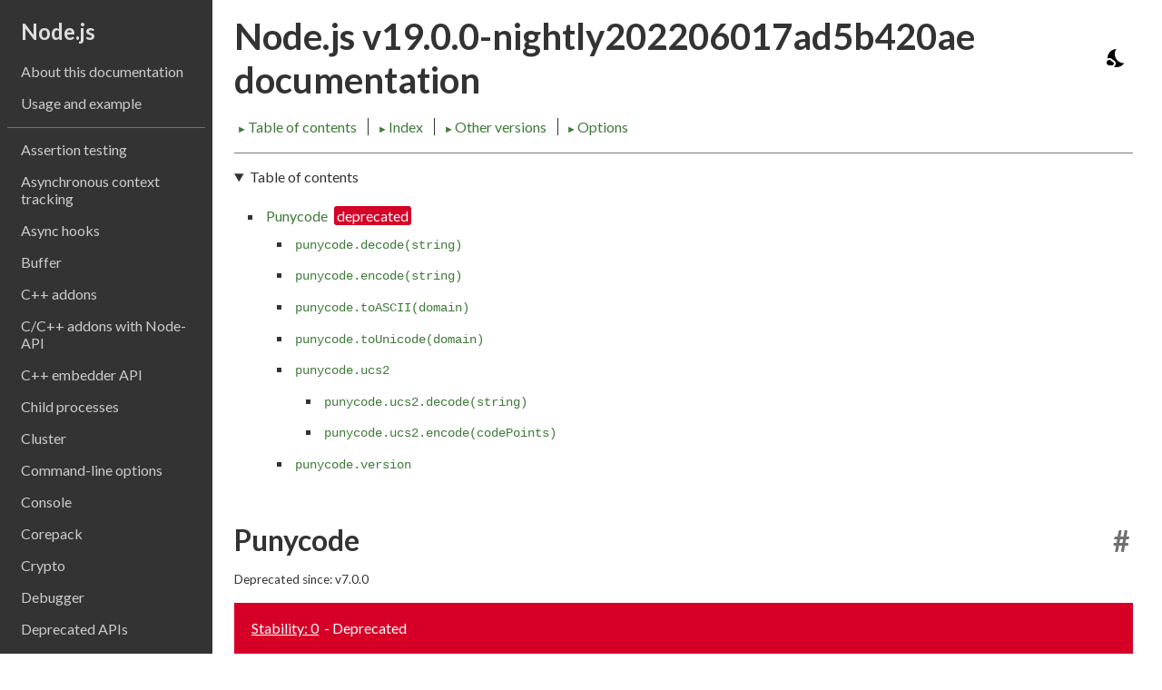

--- FILE ---
content_type: text/html
request_url: https://nodejs.org/download/nightly/v19.0.0-nightly202206017ad5b420ae/docs/api/punycode.html
body_size: 4583
content:
<!DOCTYPE html>
<html lang="en">
<head>
  <meta charset="utf-8">
  <meta name="viewport" content="width=device-width">
  <meta name="nodejs.org:node-version" content="v19.0.0-nightly202206017ad5b420ae">
  <title>Punycode | Node.js v19.0.0-nightly202206017ad5b420ae Documentation</title>
  <link rel="stylesheet" href="https://fonts.googleapis.com/css?family=Lato:400,700,400italic&display=fallback">
  <link rel="stylesheet" href="assets/style.css">
  <link rel="stylesheet" href="assets/hljs.css">
  <link rel="canonical" href="https://nodejs.org/api/punycode.html">
  <script async defer src="assets/api.js" type="text/javascript"></script>
</head>
<body class="alt apidoc" id="api-section-punycode">
  <div id="content" class="clearfix">
    <div id="column2" class="interior">
      <div id="intro" class="interior">
        <a href="/" title="Go back to the home page">
          Node.js
        </a>
      </div>
      <ul>
<li><a href="documentation.html" class="nav-documentation">About this documentation</a></li>
<li><a href="synopsis.html" class="nav-synopsis">Usage and example</a></li>
</ul>
<hr class="line">
<ul>
<li><a href="assert.html" class="nav-assert">Assertion testing</a></li>
<li><a href="async_context.html" class="nav-async_context">Asynchronous context tracking</a></li>
<li><a href="async_hooks.html" class="nav-async_hooks">Async hooks</a></li>
<li><a href="buffer.html" class="nav-buffer">Buffer</a></li>
<li><a href="addons.html" class="nav-addons">C++ addons</a></li>
<li><a href="n-api.html" class="nav-n-api">C/C++ addons with Node-API</a></li>
<li><a href="embedding.html" class="nav-embedding">C++ embedder API</a></li>
<li><a href="child_process.html" class="nav-child_process">Child processes</a></li>
<li><a href="cluster.html" class="nav-cluster">Cluster</a></li>
<li><a href="cli.html" class="nav-cli">Command-line options</a></li>
<li><a href="console.html" class="nav-console">Console</a></li>
<li><a href="corepack.html" class="nav-corepack">Corepack</a></li>
<li><a href="crypto.html" class="nav-crypto">Crypto</a></li>
<li><a href="debugger.html" class="nav-debugger">Debugger</a></li>
<li><a href="deprecations.html" class="nav-deprecations">Deprecated APIs</a></li>
<li><a href="diagnostics_channel.html" class="nav-diagnostics_channel">Diagnostics Channel</a></li>
<li><a href="dns.html" class="nav-dns">DNS</a></li>
<li><a href="domain.html" class="nav-domain">Domain</a></li>
<li><a href="errors.html" class="nav-errors">Errors</a></li>
<li><a href="events.html" class="nav-events">Events</a></li>
<li><a href="fs.html" class="nav-fs">File system</a></li>
<li><a href="globals.html" class="nav-globals">Globals</a></li>
<li><a href="http.html" class="nav-http">HTTP</a></li>
<li><a href="http2.html" class="nav-http2">HTTP/2</a></li>
<li><a href="https.html" class="nav-https">HTTPS</a></li>
<li><a href="inspector.html" class="nav-inspector">Inspector</a></li>
<li><a href="intl.html" class="nav-intl">Internationalization</a></li>
<li><a href="modules.html" class="nav-modules">Modules: CommonJS modules</a></li>
<li><a href="esm.html" class="nav-esm">Modules: ECMAScript modules</a></li>
<li><a href="module.html" class="nav-module">Modules: <code>node:module</code> API</a></li>
<li><a href="packages.html" class="nav-packages">Modules: Packages</a></li>
<li><a href="net.html" class="nav-net">Net</a></li>
<li><a href="os.html" class="nav-os">OS</a></li>
<li><a href="path.html" class="nav-path">Path</a></li>
<li><a href="perf_hooks.html" class="nav-perf_hooks">Performance hooks</a></li>
<li><a href="policy.html" class="nav-policy">Policies</a></li>
<li><a href="process.html" class="nav-process">Process</a></li>
<li><a href="punycode.html" class="nav-punycode active">Punycode</a></li>
<li><a href="querystring.html" class="nav-querystring">Query strings</a></li>
<li><a href="readline.html" class="nav-readline">Readline</a></li>
<li><a href="repl.html" class="nav-repl">REPL</a></li>
<li><a href="report.html" class="nav-report">Report</a></li>
<li><a href="stream.html" class="nav-stream">Stream</a></li>
<li><a href="string_decoder.html" class="nav-string_decoder">String decoder</a></li>
<li><a href="test.html" class="nav-test">Test runner</a></li>
<li><a href="timers.html" class="nav-timers">Timers</a></li>
<li><a href="tls.html" class="nav-tls">TLS/SSL</a></li>
<li><a href="tracing.html" class="nav-tracing">Trace events</a></li>
<li><a href="tty.html" class="nav-tty">TTY</a></li>
<li><a href="dgram.html" class="nav-dgram">UDP/datagram</a></li>
<li><a href="url.html" class="nav-url">URL</a></li>
<li><a href="util.html" class="nav-util">Utilities</a></li>
<li><a href="v8.html" class="nav-v8">V8</a></li>
<li><a href="vm.html" class="nav-vm">VM</a></li>
<li><a href="wasi.html" class="nav-wasi">WASI</a></li>
<li><a href="webcrypto.html" class="nav-webcrypto">Web Crypto API</a></li>
<li><a href="webstreams.html" class="nav-webstreams">Web Streams API</a></li>
<li><a href="worker_threads.html" class="nav-worker_threads">Worker threads</a></li>
<li><a href="zlib.html" class="nav-zlib">Zlib</a></li>
</ul>
<hr class="line">
<ul>
<li><a href="https://github.com/nodejs/node" class="nav-https-github-com-nodejs-node">Code repository and issue tracker</a></li>
</ul>
    </div>

    <div id="column1" data-id="punycode" class="interior">
      <header class="header">
        <div class="header-container">
          <h1>Node.js v19.0.0-nightly202206017ad5b420ae documentation</h1>
          <button class="theme-toggle-btn" id="theme-toggle-btn" title="Toggle dark mode/light mode" aria-label="Toggle dark mode/light mode" hidden>
            <svg xmlns="http://www.w3.org/2000/svg" class="icon dark-icon" height="24" width="24">
              <path fill="none" d="M0 0h24v24H0z" />
              <path d="M11.1 12.08c-2.33-4.51-.5-8.48.53-10.07C6.27 2.2 1.98 6.59 1.98 12c0 .14.02.28.02.42.62-.27 1.29-.42 2-.42 1.66 0 3.18.83 4.1 2.15A4.01 4.01 0 0111 18c0 1.52-.87 2.83-2.12 3.51.98.32 2.03.5 3.11.5 3.5 0 6.58-1.8 8.37-4.52-2.36.23-6.98-.97-9.26-5.41z"/>
              <path d="M7 16h-.18C6.4 14.84 5.3 14 4 14c-1.66 0-3 1.34-3 3s1.34 3 3 3h3c1.1 0 2-.9 2-2s-.9-2-2-2z"/>
            </svg>
            <svg xmlns="http://www.w3.org/2000/svg" class="icon light-icon" height="24" width="24">
              <path d="M0 0h24v24H0z" fill="none" />
              <path d="M6.76 4.84l-1.8-1.79-1.41 1.41 1.79 1.79 1.42-1.41zM4 10.5H1v2h3v-2zm9-9.95h-2V3.5h2V.55zm7.45 3.91l-1.41-1.41-1.79 1.79 1.41 1.41 1.79-1.79zm-3.21 13.7l1.79 1.8 1.41-1.41-1.8-1.79-1.4 1.4zM20 10.5v2h3v-2h-3zm-8-5c-3.31 0-6 2.69-6 6s2.69 6 6 6 6-2.69 6-6-2.69-6-6-6zm-1 16.95h2V19.5h-2v2.95zm-7.45-3.91l1.41 1.41 1.79-1.8-1.41-1.41-1.79 1.8z"/>
            </svg>
          </button>
        </div>
        <div id="gtoc">
          <ul>
            <li class="pinned-header">Node.js v19.0.0-nightly202206017ad5b420ae</li>
            
    <li class="picker-header">
      <a href="#">
        <span class="collapsed-arrow">&#x25ba;</span><span class="expanded-arrow">&#x25bc;</span>
        Table of contents
      </a>

      <div class="picker"><div class="toc"><ul>
<li><span class="stability_0"><a href="#punycode">Punycode</a></span>
<ul>
<li><a href="#punycodedecodestring"><code>punycode.decode(string)</code></a></li>
<li><a href="#punycodeencodestring"><code>punycode.encode(string)</code></a></li>
<li><a href="#punycodetoasciidomain"><code>punycode.toASCII(domain)</code></a></li>
<li><a href="#punycodetounicodedomain"><code>punycode.toUnicode(domain)</code></a></li>
<li><a href="#punycodeucs2"><code>punycode.ucs2</code></a>
<ul>
<li><a href="#punycodeucs2decodestring"><code>punycode.ucs2.decode(string)</code></a></li>
<li><a href="#punycodeucs2encodecodepoints"><code>punycode.ucs2.encode(codePoints)</code></a></li>
</ul>
</li>
<li><a href="#punycodeversion"><code>punycode.version</code></a></li>
</ul>
</li>
</ul></div></div>
    </li>
  
            
    <li class="picker-header">
      <a href="#">
        <span class="collapsed-arrow">&#x25ba;</span><span class="expanded-arrow">&#x25bc;</span>
        Index
      </a>

      <div class="picker"><ul>
<li><a href="documentation.html" class="nav-documentation">About this documentation</a></li>
<li><a href="synopsis.html" class="nav-synopsis">Usage and example</a></li>

      <li>
        <a href="index.html">Index</a>
      </li>
    </ul>
  
<hr class="line">
<ul>
<li><a href="assert.html" class="nav-assert">Assertion testing</a></li>
<li><a href="async_context.html" class="nav-async_context">Asynchronous context tracking</a></li>
<li><a href="async_hooks.html" class="nav-async_hooks">Async hooks</a></li>
<li><a href="buffer.html" class="nav-buffer">Buffer</a></li>
<li><a href="addons.html" class="nav-addons">C++ addons</a></li>
<li><a href="n-api.html" class="nav-n-api">C/C++ addons with Node-API</a></li>
<li><a href="embedding.html" class="nav-embedding">C++ embedder API</a></li>
<li><a href="child_process.html" class="nav-child_process">Child processes</a></li>
<li><a href="cluster.html" class="nav-cluster">Cluster</a></li>
<li><a href="cli.html" class="nav-cli">Command-line options</a></li>
<li><a href="console.html" class="nav-console">Console</a></li>
<li><a href="corepack.html" class="nav-corepack">Corepack</a></li>
<li><a href="crypto.html" class="nav-crypto">Crypto</a></li>
<li><a href="debugger.html" class="nav-debugger">Debugger</a></li>
<li><a href="deprecations.html" class="nav-deprecations">Deprecated APIs</a></li>
<li><a href="diagnostics_channel.html" class="nav-diagnostics_channel">Diagnostics Channel</a></li>
<li><a href="dns.html" class="nav-dns">DNS</a></li>
<li><a href="domain.html" class="nav-domain">Domain</a></li>
<li><a href="errors.html" class="nav-errors">Errors</a></li>
<li><a href="events.html" class="nav-events">Events</a></li>
<li><a href="fs.html" class="nav-fs">File system</a></li>
<li><a href="globals.html" class="nav-globals">Globals</a></li>
<li><a href="http.html" class="nav-http">HTTP</a></li>
<li><a href="http2.html" class="nav-http2">HTTP/2</a></li>
<li><a href="https.html" class="nav-https">HTTPS</a></li>
<li><a href="inspector.html" class="nav-inspector">Inspector</a></li>
<li><a href="intl.html" class="nav-intl">Internationalization</a></li>
<li><a href="modules.html" class="nav-modules">Modules: CommonJS modules</a></li>
<li><a href="esm.html" class="nav-esm">Modules: ECMAScript modules</a></li>
<li><a href="module.html" class="nav-module">Modules: <code>node:module</code> API</a></li>
<li><a href="packages.html" class="nav-packages">Modules: Packages</a></li>
<li><a href="net.html" class="nav-net">Net</a></li>
<li><a href="os.html" class="nav-os">OS</a></li>
<li><a href="path.html" class="nav-path">Path</a></li>
<li><a href="perf_hooks.html" class="nav-perf_hooks">Performance hooks</a></li>
<li><a href="policy.html" class="nav-policy">Policies</a></li>
<li><a href="process.html" class="nav-process">Process</a></li>
<li><a href="punycode.html" class="nav-punycode active">Punycode</a></li>
<li><a href="querystring.html" class="nav-querystring">Query strings</a></li>
<li><a href="readline.html" class="nav-readline">Readline</a></li>
<li><a href="repl.html" class="nav-repl">REPL</a></li>
<li><a href="report.html" class="nav-report">Report</a></li>
<li><a href="stream.html" class="nav-stream">Stream</a></li>
<li><a href="string_decoder.html" class="nav-string_decoder">String decoder</a></li>
<li><a href="test.html" class="nav-test">Test runner</a></li>
<li><a href="timers.html" class="nav-timers">Timers</a></li>
<li><a href="tls.html" class="nav-tls">TLS/SSL</a></li>
<li><a href="tracing.html" class="nav-tracing">Trace events</a></li>
<li><a href="tty.html" class="nav-tty">TTY</a></li>
<li><a href="dgram.html" class="nav-dgram">UDP/datagram</a></li>
<li><a href="url.html" class="nav-url">URL</a></li>
<li><a href="util.html" class="nav-util">Utilities</a></li>
<li><a href="v8.html" class="nav-v8">V8</a></li>
<li><a href="vm.html" class="nav-vm">VM</a></li>
<li><a href="wasi.html" class="nav-wasi">WASI</a></li>
<li><a href="webcrypto.html" class="nav-webcrypto">Web Crypto API</a></li>
<li><a href="webstreams.html" class="nav-webstreams">Web Streams API</a></li>
<li><a href="worker_threads.html" class="nav-worker_threads">Worker threads</a></li>
<li><a href="zlib.html" class="nav-zlib">Zlib</a></li>
</ul>
<hr class="line">
<ul>
<li><a href="https://github.com/nodejs/node" class="nav-https-github-com-nodejs-node">Code repository and issue tracker</a></li>
</ul></div>
    </li>
  
            
    <li class="picker-header">
      <a href="#">
        <span class="collapsed-arrow">&#x25ba;</span><span class="expanded-arrow">&#x25bc;</span>
        Other versions
      </a>
      <div class="picker"><ol id="alt-docs"><li><a href="https://nodejs.org/docs/latest-v18.x/api/punycode.html">18.x</a></li>
<li><a href="https://nodejs.org/docs/latest-v17.x/api/punycode.html">17.x</a></li>
<li><a href="https://nodejs.org/docs/latest-v16.x/api/punycode.html">16.x <b>LTS</b></a></li>
<li><a href="https://nodejs.org/docs/latest-v15.x/api/punycode.html">15.x</a></li>
<li><a href="https://nodejs.org/docs/latest-v14.x/api/punycode.html">14.x <b>LTS</b></a></li>
<li><a href="https://nodejs.org/docs/latest-v13.x/api/punycode.html">13.x</a></li>
<li><a href="https://nodejs.org/docs/latest-v12.x/api/punycode.html">12.x <b>LTS</b></a></li>
<li><a href="https://nodejs.org/docs/latest-v11.x/api/punycode.html">11.x</a></li>
<li><a href="https://nodejs.org/docs/latest-v10.x/api/punycode.html">10.x</a></li>
<li><a href="https://nodejs.org/docs/latest-v9.x/api/punycode.html">9.x</a></li>
<li><a href="https://nodejs.org/docs/latest-v8.x/api/punycode.html">8.x</a></li>
<li><a href="https://nodejs.org/docs/latest-v7.x/api/punycode.html">7.x</a></li>
<li><a href="https://nodejs.org/docs/latest-v6.x/api/punycode.html">6.x</a></li>
<li><a href="https://nodejs.org/docs/latest-v5.x/api/punycode.html">5.x</a></li>
<li><a href="https://nodejs.org/docs/latest-v4.x/api/punycode.html">4.x</a></li>
<li><a href="https://nodejs.org/docs/latest-v0.12.x/api/punycode.html">0.12.x</a></li>
<li><a href="https://nodejs.org/docs/latest-v0.10.x/api/punycode.html">0.10.x</a></li></ol></div>
    </li>
  
            <li class="picker-header">
              <a href="#">
                <span class="collapsed-arrow">&#x25ba;</span><span class="expanded-arrow">&#x25bc;</span>
                Options
              </a>
        
              <div class="picker">
                <ul>
                  <li>
                    <a href="all.html">View on single page</a>
                  </li>
                  <li>
                    <a href="punycode.json">View as JSON</a>
                  </li>
                  <li class="edit_on_github"><a href="https://github.com/nodejs/node/edit/master/doc/api/punycode.md">Edit on GitHub</a></li>    
                </ul>
              </div>
            </li>
          </ul>
        </div>
        <hr>
      </header>

      <details id="toc" open><summary>Table of contents</summary><ul>
<li><span class="stability_0"><a href="#punycode">Punycode</a></span>
<ul>
<li><a href="#punycodedecodestring"><code>punycode.decode(string)</code></a></li>
<li><a href="#punycodeencodestring"><code>punycode.encode(string)</code></a></li>
<li><a href="#punycodetoasciidomain"><code>punycode.toASCII(domain)</code></a></li>
<li><a href="#punycodetounicodedomain"><code>punycode.toUnicode(domain)</code></a></li>
<li><a href="#punycodeucs2"><code>punycode.ucs2</code></a>
<ul>
<li><a href="#punycodeucs2decodestring"><code>punycode.ucs2.decode(string)</code></a></li>
<li><a href="#punycodeucs2encodecodepoints"><code>punycode.ucs2.encode(codePoints)</code></a></li>
</ul>
</li>
<li><a href="#punycodeversion"><code>punycode.version</code></a></li>
</ul>
</li>
</ul></details>

      <div id="apicontent">
        <h2>Punycode<span><a class="mark" href="#punycode" id="punycode">#</a></span><a aria-hidden="true" class="legacy" id="punycode_punycode"></a></h2>
<div class="api_metadata">
<span>Deprecated since: v7.0.0</span>
</div>

<p></p><div class="api_stability api_stability_0"><a href="documentation.html#stability-index">Stability: 0</a> - Deprecated</div><p></p>
<p><strong>Source Code:</strong> <a href="https://github.com/nodejs/node/blob/v19.0.0-nightly202206017ad5b420ae/lib/punycode.js">lib/punycode.js</a></p>
<p><strong>The version of the punycode module bundled in Node.js is being deprecated.</strong>
In a future major version of Node.js this module will be removed. Users
currently depending on the <code>punycode</code> module should switch to using the
userland-provided <a href="https://github.com/bestiejs/punycode.js">Punycode.js</a> module instead. For punycode-based URL
encoding, see <a href="url.html#urldomaintoasciidomain"><code>url.domainToASCII</code></a> or, more generally, the
<a href="url.html#the-whatwg-url-api">WHATWG URL API</a>.</p>
<p>The <code>punycode</code> module is a bundled version of the <a href="https://github.com/bestiejs/punycode.js">Punycode.js</a> module. It
can be accessed using:</p>
<pre><code class="language-js"><span class="hljs-keyword">const</span> punycode = <span class="hljs-built_in">require</span>(<span class="hljs-string">'punycode'</span>);</code></pre>
<p><a href="https://tools.ietf.org/html/rfc3492">Punycode</a> is a character encoding scheme defined by RFC 3492 that is
primarily intended for use in Internationalized Domain Names. Because host
names in URLs are limited to ASCII characters only, Domain Names that contain
non-ASCII characters must be converted into ASCII using the Punycode scheme.
For instance, the Japanese character that translates into the English word,
<code>'example'</code> is <code>'例'</code>. The Internationalized Domain Name, <code>'例.com'</code> (equivalent
to <code>'example.com'</code>) is represented by Punycode as the ASCII string
<code>'xn--fsq.com'</code>.</p>
<p>The <code>punycode</code> module provides a simple implementation of the Punycode standard.</p>
<p>The <code>punycode</code> module is a third-party dependency used by Node.js and
made available to developers as a convenience. Fixes or other modifications to
the module must be directed to the <a href="https://github.com/bestiejs/punycode.js">Punycode.js</a> project.</p>
<section><h3><code>punycode.decode(string)</code><span><a class="mark" href="#punycodedecodestring" id="punycodedecodestring">#</a></span><a aria-hidden="true" class="legacy" id="punycode_punycode_decode_string"></a></h3>
<div class="api_metadata">
<span>Added in: v0.5.1</span>
</div>
<ul>
<li><code>string</code> <a href="https://developer.mozilla.org/en-US/docs/Web/JavaScript/Data_structures#String_type" class="type">&#x3C;string></a></li>
</ul>
<p>The <code>punycode.decode()</code> method converts a <a href="https://tools.ietf.org/html/rfc3492">Punycode</a> string of ASCII-only
characters to the equivalent string of Unicode codepoints.</p>
<pre><code class="language-js">punycode.<span class="hljs-title function_">decode</span>(<span class="hljs-string">'maana-pta'</span>); <span class="hljs-comment">// 'mañana'</span>
punycode.<span class="hljs-title function_">decode</span>(<span class="hljs-string">'--dqo34k'</span>); <span class="hljs-comment">// '☃-⌘'</span></code></pre>
</section><section><h3><code>punycode.encode(string)</code><span><a class="mark" href="#punycodeencodestring" id="punycodeencodestring">#</a></span><a aria-hidden="true" class="legacy" id="punycode_punycode_encode_string"></a></h3>
<div class="api_metadata">
<span>Added in: v0.5.1</span>
</div>
<ul>
<li><code>string</code> <a href="https://developer.mozilla.org/en-US/docs/Web/JavaScript/Data_structures#String_type" class="type">&#x3C;string></a></li>
</ul>
<p>The <code>punycode.encode()</code> method converts a string of Unicode codepoints to a
<a href="https://tools.ietf.org/html/rfc3492">Punycode</a> string of ASCII-only characters.</p>
<pre><code class="language-js">punycode.<span class="hljs-title function_">encode</span>(<span class="hljs-string">'mañana'</span>); <span class="hljs-comment">// 'maana-pta'</span>
punycode.<span class="hljs-title function_">encode</span>(<span class="hljs-string">'☃-⌘'</span>); <span class="hljs-comment">// '--dqo34k'</span></code></pre>
</section><section><h3><code>punycode.toASCII(domain)</code><span><a class="mark" href="#punycodetoasciidomain" id="punycodetoasciidomain">#</a></span><a aria-hidden="true" class="legacy" id="punycode_punycode_toascii_domain"></a></h3>
<div class="api_metadata">
<span>Added in: v0.6.1</span>
</div>
<ul>
<li><code>domain</code> <a href="https://developer.mozilla.org/en-US/docs/Web/JavaScript/Data_structures#String_type" class="type">&#x3C;string></a></li>
</ul>
<p>The <code>punycode.toASCII()</code> method converts a Unicode string representing an
Internationalized Domain Name to <a href="https://tools.ietf.org/html/rfc3492">Punycode</a>. Only the non-ASCII parts of the
domain name will be converted. Calling <code>punycode.toASCII()</code> on a string that
already only contains ASCII characters will have no effect.</p>
<pre><code class="language-js"><span class="hljs-comment">// encode domain names</span>
punycode.<span class="hljs-title function_">toASCII</span>(<span class="hljs-string">'mañana.com'</span>);  <span class="hljs-comment">// 'xn--maana-pta.com'</span>
punycode.<span class="hljs-title function_">toASCII</span>(<span class="hljs-string">'☃-⌘.com'</span>);   <span class="hljs-comment">// 'xn----dqo34k.com'</span>
punycode.<span class="hljs-title function_">toASCII</span>(<span class="hljs-string">'example.com'</span>); <span class="hljs-comment">// 'example.com'</span></code></pre>
</section><section><h3><code>punycode.toUnicode(domain)</code><span><a class="mark" href="#punycodetounicodedomain" id="punycodetounicodedomain">#</a></span><a aria-hidden="true" class="legacy" id="punycode_punycode_tounicode_domain"></a></h3>
<div class="api_metadata">
<span>Added in: v0.6.1</span>
</div>
<ul>
<li><code>domain</code> <a href="https://developer.mozilla.org/en-US/docs/Web/JavaScript/Data_structures#String_type" class="type">&#x3C;string></a></li>
</ul>
<p>The <code>punycode.toUnicode()</code> method converts a string representing a domain name
containing <a href="https://tools.ietf.org/html/rfc3492">Punycode</a> encoded characters into Unicode. Only the <a href="https://tools.ietf.org/html/rfc3492">Punycode</a>
encoded parts of the domain name are be converted.</p>
<pre><code class="language-js"><span class="hljs-comment">// decode domain names</span>
punycode.<span class="hljs-title function_">toUnicode</span>(<span class="hljs-string">'xn--maana-pta.com'</span>); <span class="hljs-comment">// 'mañana.com'</span>
punycode.<span class="hljs-title function_">toUnicode</span>(<span class="hljs-string">'xn----dqo34k.com'</span>);  <span class="hljs-comment">// '☃-⌘.com'</span>
punycode.<span class="hljs-title function_">toUnicode</span>(<span class="hljs-string">'example.com'</span>);       <span class="hljs-comment">// 'example.com'</span></code></pre>
</section><section><h3><code>punycode.ucs2</code><span><a class="mark" href="#punycodeucs2" id="punycodeucs2">#</a></span><a aria-hidden="true" class="legacy" id="punycode_punycode_ucs2"></a></h3>
<div class="api_metadata">
<span>Added in: v0.7.0</span>
</div>
<h4><code>punycode.ucs2.decode(string)</code><span><a class="mark" href="#punycodeucs2decodestring" id="punycodeucs2decodestring">#</a></span><a aria-hidden="true" class="legacy" id="punycode_punycode_ucs2_decode_string"></a></h4>
<div class="api_metadata">
<span>Added in: v0.7.0</span>
</div>
<ul>
<li><code>string</code> <a href="https://developer.mozilla.org/en-US/docs/Web/JavaScript/Data_structures#String_type" class="type">&#x3C;string></a></li>
</ul>
<p>The <code>punycode.ucs2.decode()</code> method returns an array containing the numeric
codepoint values of each Unicode symbol in the string.</p>
<pre><code class="language-js">punycode.<span class="hljs-property">ucs2</span>.<span class="hljs-title function_">decode</span>(<span class="hljs-string">'abc'</span>); <span class="hljs-comment">// [0x61, 0x62, 0x63]</span>
<span class="hljs-comment">// surrogate pair for U+1D306 tetragram for centre:</span>
punycode.<span class="hljs-property">ucs2</span>.<span class="hljs-title function_">decode</span>(<span class="hljs-string">'\uD834\uDF06'</span>); <span class="hljs-comment">// [0x1D306]</span></code></pre>
<h4><code>punycode.ucs2.encode(codePoints)</code><span><a class="mark" href="#punycodeucs2encodecodepoints" id="punycodeucs2encodecodepoints">#</a></span><a aria-hidden="true" class="legacy" id="punycode_punycode_ucs2_encode_codepoints"></a></h4>
<div class="api_metadata">
<span>Added in: v0.7.0</span>
</div>
<ul>
<li><code>codePoints</code> <a href="https://developer.mozilla.org/en-US/docs/Web/JavaScript/Data_structures#Number_type" class="type">&#x3C;integer[]></a></li>
</ul>
<p>The <code>punycode.ucs2.encode()</code> method returns a string based on an array of
numeric code point values.</p>
<pre><code class="language-js">punycode.<span class="hljs-property">ucs2</span>.<span class="hljs-title function_">encode</span>([<span class="hljs-number">0x61</span>, <span class="hljs-number">0x62</span>, <span class="hljs-number">0x63</span>]); <span class="hljs-comment">// 'abc'</span>
punycode.<span class="hljs-property">ucs2</span>.<span class="hljs-title function_">encode</span>([<span class="hljs-number">0x1D306</span>]); <span class="hljs-comment">// '\uD834\uDF06'</span></code></pre>
</section><section><h3><code>punycode.version</code><span><a class="mark" href="#punycodeversion" id="punycodeversion">#</a></span><a aria-hidden="true" class="legacy" id="punycode_punycode_version"></a></h3>
<div class="api_metadata">
<span>Added in: v0.6.1</span>
</div>
<ul>
<li><a href="https://developer.mozilla.org/en-US/docs/Web/JavaScript/Data_structures#String_type" class="type">&#x3C;string></a></li>
</ul>
<p>Returns a string identifying the current <a href="https://github.com/bestiejs/punycode.js">Punycode.js</a> version number.</p></section>
        <!-- API END -->
      </div>
    </div>
  </div>
</body>
</html>


--- FILE ---
content_type: text/css
request_url: https://nodejs.org/download/nightly/v19.0.0-nightly202206017ad5b420ae/docs/api/assets/style.css
body_size: 3919
content:
/*--------------------- CSS Variables ----------------------------*/
:root {
  --black: #000000;
  --black1: #090c15;
  --black2: #2c3437;
  --black3: #0d111d;
  --blue1: #00f;
  --white: #ffffff;
  --white-smoke: #f2f2f2;
  --grey-smoke: #e9edf0;
  --red1: #d60027;
  --red2: #d50027;
  --red3: #ca5010;
  --red4: #ff7070;
  --green1: #3e7a38;
  --green2: #5a8147;
  --green3: #64de64;
  --green4: #99cc7d;
  --green5: #84ba64;
  --gray1: #707070;
  --gray2: #b4b4b4;
  --gray3: #cccccc;
  --gray4: #040404;
  --gray5: #7a7a7a;
  --gray6: #333333;
  --gray7: #c1c1c1;
  --grey8: #ddd;

  --background-color-api-stability-link: rgba(255, 255, 255, .4);
  --background-color-highlight: var(--white-smoke);
  --color-brand-primary: var(--gray6);
  --color-brand-secondary: var(--green1);
  --color-critical: var(--red1);
  --color-fill-app: var(--white);
  --color-fill-side-nav: var(--gray6);
  --color-links: var(--green1);
  --color-text-mark: var(--gray1);
  --color-text-nav: var(--gray3);
  --color-text-primary: var(--gray6);
  --color-text-secondary: var(--green2);
}

h4 :target,
h5 :target {
  scroll-margin-top: 55px;
}

@supports not (content-visibility: auto) {
  h3 :target {
    scroll-margin-top: 55px;
  }
}

.dark-mode {
  --background-color-highlight: var(--black2);
  --color-critical: var(--red4);
  --color-fill-app: var(--black1);
  --color-fill-side-nav: var(--black3);
  --color-links: var(--green5);
  --color-text-mark: var(--gray5);
  --color-text-primary: var(--white);
}

.dark-mode code,
.dark-mode tt {
  color: var(--grey-smoke);
  background-color: var(--background-color-highlight);
}
.dark-mode a code {
  color: var(--green3);
}

/*--------------------- Layout and Typography ----------------------------*/
html {
  font-size: 1rem;
  overflow-wrap: break-word;
  -webkit-font-smoothing: antialiased;
  -moz-osx-font-smoothing: grayscale;
  -webkit-font-variant-ligatures: none;
          font-variant-ligatures: none;
}

* {
  box-sizing: border-box;
}

body {
  font-family: Lato, "Lucida Grande", "Lucida Sans Unicode", "Lucida Sans", Verdana, Tahoma, sans-serif;
  margin: 0;
  padding: 0;
  color: var(--color-text-primary);
  background-color: var(--color-fill-app);
}

h1, h1 code { font-size: 2.5rem; }
h2, h2 code { font-size: 2rem; }
h3, h3 code { font-size: 1.75rem; }
h4, h4 code { font-size: 1.5rem; }
h5, h5 code { font-size: 1.25rem; }
h6, h6 code { font-size: 1rem; }

h1,
h2,
h3,
h4,
h5,
h6 {
  font-weight: 700;
  line-height: inherit;
  position: relative;
  margin: 1.5rem 0 1rem;
  text-rendering: optimizeLegibility;
}

h1 code,
h2 code,
h3 code,
h4 code,
h5 code,
h6 code {
  color: inherit;
  font-family: inherit;
}

pre,
tt,
code,
.pre,
span.type,
a.type {
  font-family: SFMono-Regular, Menlo, Consolas, "Liberation Mono", "Courier New", monospace;
  font-size: .9em;
}

#content {
  position: relative;
}

a:link,
a:active,
a:visited {
  color: var(--color-links);
  text-decoration: none;
  border-radius: 2px;
  padding: 1px 3px;
}

a:hover,
a:focus {
  color: var(--white);
  background-color:var(--green1);
  outline: none;
}

strong {
  font-weight: 700;
}

code a:hover {
  background-color: transparent;
}

em code {
  font-style: normal;
}

#changelog #gtoc {
  display: none;
}

#gtoc {
  margin-top: .5rem;
  margin-bottom: 1rem;
}

#gtoc > ul {
  list-style: none;
  margin-left: 0;
  line-height: 1.5rem;
}

.critical, .critical code {
  color: var(--color-critical);
}

li.picker-header {
  position: relative;
}

li.picker-header .collapsed-arrow, li.picker-header .expanded-arrow {
  width: 1.5ch;
  height: 1.5em;
}

li.picker-header .collapsed-arrow {
  display: inline-block;
}

li.picker-header .expanded-arrow {
  display: none;
}

li.picker-header.expanded .collapsed-arrow, 
:root:not(.has-js) li.picker-header:hover .collapsed-arrow {
  display: none;
}

li.picker-header.expanded .expanded-arrow, 
:root:not(.has-js) li.picker-header:hover .expanded-arrow {
  display: inline-block;
}

li.picker-header.expanded > a,
:root:not(.has-js) li.picker-header:hover > a {
  border-radius: 2px 2px 0 0;
}

li.picker-header.expanded > .picker, 
:root:not(.has-js) li.picker-header:hover > .picker {
  display: block;
  z-index: 1;
}

li.picker-header a span {
  font-size: .7rem;
}

.picker {
  background-color: var(--color-fill-app);
  border: 1px solid var(--color-brand-secondary);
  border-radius: 0 0 2px 2px;
  display: none;
  list-style: none;
  position: absolute;
  left: 0;
  top: 100%;
  width: max-content;
  min-width: min(300px, 75vw);
  max-width: 75vw;
  max-height: min(600px, 60vh);
  overflow-y: auto;
}

.picker > ul, .picker > ol {
  list-style: none;
  margin-left: 0;
  line-height: 1.5rem;
}

.picker li {
  display: block;
  border-right: 0;
  margin-right: 0;
}

.picker li a {
  border-radius: 0;
  display: block;
  margin: 0;
  padding: .1rem;
  padding-left: 1rem;
}

.picker li a.active,
.picker li a.active:hover,
.picker li a.active:focus {
  font-weight: 700;
}

.picker li:last-child a {
  border-bottom-right-radius: 1px;
  border-bottom-left-radius: 1px;
}

.gtoc-picker-header {
  display: none;
}

.line {
  width: calc(100% - 1rem);
  display: block;
  padding-bottom: 1px;
}

.picker .line {
  margin: 0;
  width: 100%;
}

.api_stability {
  color: var(--white) !important;
  margin: 0 0 1rem;
  padding: 1rem;
  line-height: 1.5;
}

.api_stability * {
  color: var(--white) !important;
}

.api_stability a {
  text-decoration: underline;
}

.api_stability a:hover,
.api_stability a:active,
.api_stability a:focus {
  background-color: var(--background-color-api-stability-link);
}

.api_stability a code {
  background-color: transparent;
}

.api_stability_0 {
  background-color: var(--red1);
}

.api_stability_1 {
  background-color: var(--red3);
}

.api_stability_2 {
  background-color: var(--green2);
}

.api_stability_3 {
  background-color: var(--blue1);
}

.module_stability {
  vertical-align: middle;
}

.api_metadata {
  font-size: .85rem;
  margin-bottom: 1rem;
}

.api_metadata span {
  margin-right: 1rem;
}

.api_metadata span:last-child {
  margin-right: 0;
}

ul.plain {
  list-style: none;
}

abbr {
  border-bottom: 1px dotted #454545;
}

p {
  text-rendering: optimizeLegibility;
  margin: 0 0 1.125rem;
  line-height: 1.5;
}

#apicontent > *:last-child {
  margin-bottom: 0;
  padding-bottom: 2rem;
}

table {
  border-collapse: collapse;
  margin: 0 0 1.5rem;
}

th,
td {
  border: 1px solid #aaa;
  padding: .5rem;
  vertical-align: top;
}

th {
  text-align: left;
}

td {
  word-break: break-all; /* Fallback if break-word isn't supported */
  word-break: break-word;
}

@media only screen and (min-width: 600px) {
  th,
  td {
    padding: .75rem 1rem;
  }

  td:first-child {
    word-break: normal;
  }
}

ol,
ul,
dl {
  margin: 0 0 .6rem;
  padding: 0;
}

ol ul,
ol ol,
ol dl,
ul ul,
ul ol,
ul dl,
dl ul,
dl ol,
dl dl {
  margin-bottom: 0;
}

ul,
ol {
  margin-left: 2rem;
}

dl dt {
  position: relative;
  margin: 1.5rem 0 0;
}

dl dd {
  position: relative;
  margin: 0 1rem;
}

dd + dt.pre {
  margin-top: 1.6rem;
}

#apicontent {
  padding-top: 1rem;
}

#apicontent section {
  content-visibility: auto;
  contain-intrinsic-size: 1px 5000px;
}

#apicontent .line {
  width: calc(50% - 1rem);
  margin: 1rem 1rem .95rem;
  background-color: #ccc;
}

h2 + h2 {
  margin: 0 0 .5rem;
}

h3 + h3 {
  margin: 0 0 .5rem;
}

h2,
h3,
h4,
h5 {
  position: relative;
  padding-right: 40px;
}

.srclink {
  float: right;
  font-size: smaller;
  margin-right: 30px;
}

h1 span,
h2 span,
h3 span,
h4 span {
  position: absolute;
  display: block;
  top: 0;
  right: 0;
}

h1 span:hover,
h2 span:hover,
h3 span:hover,
h4 span:hover {
  opacity: 1;
}

h1 span a,
h2 span a,
h3 span a,
h4 span a {
  color: #000;
  text-decoration: none;
  font-weight: 700;
}

pre,
tt,
code {
  line-height: 1.5rem;
  margin: 0;
  padding: 0;
}

.pre {
  line-height: 1.5rem;
}

pre {
  padding: 1rem;
  vertical-align: top;
  background-color: var(--background-color-highlight);
  margin: 1rem;
  overflow-x: auto;
}

pre > code {
  padding: 0;
}

pre + h3 {
  margin-top: 2.225rem;
}

code.pre {
  white-space: pre;
}

#intro {
  margin-top: 1.25rem;
  margin-left: 1rem;
}

#intro a {
  color: var(--grey8);
  font-weight: 700;
}

hr {
  background-color: transparent;
  border: medium none;
  border-bottom: 1px solid var(--gray5);
  margin: 0 0 1rem;
}

#toc > ul {
  margin-top: 1.5rem;
}

#toc p {
  margin: 0;
}

#toc ul a {
  text-decoration: none;
}

#toc ul li {
  margin-bottom: .666rem;
  list-style: square outside;
}

#toc li > ul {
  margin-top: .666rem;
}

.toc ul {
  margin: 0
}

.toc li a::before {
  content: "■";
  color: var(--color-text-primary);
  padding-right: 1em;
  font-size: 0.9em;
}

.toc li a:hover::before {
  color: var(--white);
}

.toc ul ul a {
  padding-left: 1rem;
}

.toc ul ul ul a {
  padding-left: 2rem;
}

.toc ul ul ul ul a {
  padding-left: 3rem;
}

.toc ul ul ul ul ul a {
  padding-left: 4rem;
}

.toc ul ul ul ul ul ul a {
  padding-left: 5rem;
}

#toc .stability_0::after {
  background-color: var(--red2);
  color: var(--white);
  content: "deprecated";
  margin-left: .25rem;
  padding: 1px 3px;
  border-radius: 3px;
}
#toc .stability_3::after {
  background-color: var(--blue1);
  color: var(--white);
  content: "legacy";
  margin-left: .25rem;
  padding: 1px 3px;
  border-radius: 3px;
}

#apicontent li {
  margin-bottom: .5rem;
}

#apicontent li:last-child {
  margin-bottom: 0;
}

tt,
code {
  color: #040404;
  background-color: #f2f2f2;
  border-radius: 2px;
  padding: 1px 3px;
}

.api_stability code {
  background-color: rgba(0, 0, 0, .1);
}

a code {
  color: inherit;
  background-color: inherit;
  padding: 0;
}

.type {
  line-height: 1.5rem;
}

#column1.interior {
  margin-left: 234px;
  padding: 0 2rem;
  -webkit-padding-start: 1.5rem;
}

#column2.interior {
  width: 234px;
  background-color: var(--color-fill-side-nav);
  position: fixed;
  left: 0;
  top: 0;
  bottom: 0;
  overflow-x: hidden;
  overflow-y: scroll;
}

#column2 ul {
  list-style: none;
  margin: .9rem 0 .5rem;
  background-color: var(--color-fill-side-nav);
}

#column2 > :first-child {
  margin: 1.25rem;
  font-size: 1.5rem;
}

#column2 > ul:nth-child(2) {
  margin: 1.25rem 0 .5rem;
}

#column2 > ul:last-child {
  margin: .9rem 0 1.25rem;
}

#column2 ul li {
  padding-left: 1.25rem;
  margin-bottom: .5rem;
  padding-bottom: .5rem;
}

#column2 .line {
  margin: 0 .5rem;
  border-color: #707070;
}

#column2 ul li:last-child {
  margin-bottom: 0;
}

#column2 ul li a,
#column2 ul li a code {
  color: var(--color-text-nav);
  border-radius: 0;
}

#column2 ul li a.active,
#column2 ul li a.active:hover,
#column2 ul li a.active:focus {
  font-weight: 700;
  color: var(--white);
  background-color: transparent;
}

#intro a:hover,
#intro a:focus,
#column2 ul li a:hover,
#column2 ul li a:focus {
  color: var(--white);
  background-color: transparent;
}

span > .mark,
span > .mark:visited {
  color: var(--color-text-mark);
  position: absolute;
  top: 0;
  right: 0;
}

span > .mark:hover,
span > .mark:focus,
span > .mark:active {
  color: var(--color-brand-secondary);
  background-color: transparent;
}

th > *:last-child,
td > *:last-child {
  margin-bottom: 0;
}

kbd {
  background-color: #eee;
  border-radius: 3px;
  border: 1px solid #b4b4b4;
  box-shadow: 0 1px 1px rgba(0, 0, 0, .2);
  color: #333;
  display: inline-block;
  font-size: .85em;
  font-weight: 700;
  padding: 2px 4px;
  white-space: nowrap;
  vertical-align: middle;
 }

.changelog > summary {
  margin: .5rem 0;
  padding: .5rem 0;
  cursor: pointer;
}

/* simpler clearfix */
.clearfix::after {
  content: ".";
  display: block;
  height: 0;
  clear: both;
  visibility: hidden;
}

/* API reference sidebar */
@media only screen and (min-width: 1025px) {
  .apidoc #column2 > .line {
    pointer-events: none;
  }
  .apidoc #column2 > :first-child,
  .apidoc #column2 > ul,
  .apidoc #column2 > ul > li {
    margin: 0;
    padding: 0;
  }
  .apidoc #column2 > :first-child > a[href] {
    border-radius: 0;
    padding: 1.25rem 1.4375rem .625rem;
    display: block;
  }
  .apidoc #column2 > ul > li > a[href] {
    padding: .5rem 1.4375rem;
    display: block;
  }
  .apidoc #column2 > ul > :first-child > a[href] {
    padding-top: .625rem;
  }
  .apidoc #column2 > ul > :last-child > a[href] {
    padding-bottom: .625rem;
  }
  .apidoc #column2 > ul:first-of-type > :last-child  > a[href] {
    padding-bottom: 1rem;
  }
  .apidoc #column2 > ul:nth-of-type(2) > :first-child > a[href] {
    padding-top: .875rem;
  }
  .apidoc #column2 > ul:nth-of-type(2) > :last-child > a[href] {
    padding-bottom: .9375rem;
  }
  .apidoc #column2 > ul:last-of-type > :first-child > a[href] {
    padding-top: 1rem;
  }
  .apidoc #column2 > ul:last-of-type > :last-child > a[href] {
    padding-bottom: 1.75rem;
  }
}

.header {
  position: sticky;
  top: -1px;
  z-index: 1;
  padding-top: 1rem;
  background-color: var(--color-fill-app);
}

@media not screen, (max-width: 600px) {
  .header {
    position: relative;
    top: 0;
  }
}

@media not screen, (max-height: 1000px) {
  :root:not(.has-js) .header {
    position: relative;
    top: 0;
  }
}

.header .pinned-header {
  display: none;
  margin-right: 0.4rem;
  font-weight: 700;
}

.header.is-pinned .header-container {
  display: none;
}

.header.is-pinned .pinned-header {
  display: inline;
}

.header.is-pinned #gtoc {
  margin: 0;
}

.header-container {
  display: flex;
  align-items: center;
  margin-bottom: 1rem;
  justify-content: space-between;
}

.header-container h1 {
  margin: 0;
}

.theme-toggle-btn {
  border: none;
  background: transparent;
  outline: var(--brand3) dotted 2px;
}

@media only screen and (min-width: 601px) {
  #gtoc > ul > li {
    display: inline;
    border-right: 1px currentColor solid;
    margin-right: .4rem;
    padding-right: .4rem;
  }

  #gtoc > ul > li:last-child {
    border-right: none;
    margin-right: 0;
    padding-right: 0;
  }

  .header #gtoc > ul > li.pinned-header {
    display: none;
  }

  .header.is-pinned #gtoc > ul > li.pinned-header {
    display: inline;
  }

  #gtoc > ul > li.gtoc-picker-header {
    display: none;
  }
}

@media only screen and (max-width: 1024px) {
  #content {
    overflow: visible;
  }
  #column1.interior {
    margin-left: 0;
    padding-left: .5rem;
    padding-right: .5rem;
    width: auto;
    overflow-y: visible;
  }
  #column2 {
    display: none;
  }

  #gtoc > ul > li.gtoc-picker-header {
    display: inline;
  }
}

.icon {
  cursor: pointer;
}

.dark-icon {
  display: block;
}

.light-icon {
  fill: var(--white);
  display: none;
}

.dark-mode {
  color-scheme: dark;
}

.dark-mode .dark-icon {
  display: none;
}

.dark-mode .light-icon {
  fill: var(--white);
  display: block;
}

.js-flavor-selector {
  -webkit-appearance: none;
  appearance: none;
  float: right;
  background-image: url(./js-flavor-cjs.svg);
  background-size: contain;
  background-repeat: no-repeat;
  width: 142px;
  height: 20px;
}
.js-flavor-selector:checked {
  background-image: url(./js-flavor-esm.svg);
}
.js-flavor-selector:not(:checked) ~ .mjs,
.js-flavor-selector:checked ~ .cjs {
  display: none;
}
.dark-mode .js-flavor-selector {
  filter: invert(1);
}
@supports (aspect-ratio: 1 / 1) {
  .js-flavor-selector {
    height: 1.5em;
    width: auto;
    aspect-ratio: 2719 / 384;
  }
}

@media print {
  html {
    height: auto;
    font-size: .75em;
  }
  #column2.interior {
    display: none;
  }
  #column1.interior {
    margin-left: 0;
    padding: 0;
    overflow-y: auto;
  }
  .api_metadata,
  #toc,
  .srclink,
  #gtoc,
  .mark {
    display: none;
  }
  h1 {
    font-size: 2rem;
  }
  h2 {
    font-size: 1.75rem;
  }
  h3 {
    font-size: 1.5rem;
  }
  h4 {
    font-size: 1.3rem;
  }
  h5 {
    font-size: 1.2rem;
  }
  h6 {
    font-size: 1.1rem;
  }
  .api_stability {
    display: inline-block;
  }
  .api_stability a {
    text-decoration: none;
  }
  a {
    color: inherit;
  }
  #apicontent {
    overflow: hidden;
  }
  .js-flavor-selector {
    display: none;
  }
  .js-flavor-selector + * {
    margin-bottom: 2rem;
    padding-bottom: 2rem;
    border-bottom: 1px solid var(--color-text-primary);
  }
  .js-flavor-selector ~ * {
    display: block !important;
    background-position: top right;
    background-size: 142px 20px;
    background-repeat: no-repeat;
  }
  .js-flavor-selector ~ .cjs {
    background-image: url(./js-flavor-cjs.svg);
  }
  .js-flavor-selector ~ .mjs {
    background-image: url(./js-flavor-esm.svg);
  }
}


--- FILE ---
content_type: text/css
request_url: https://nodejs.org/download/nightly/v19.0.0-nightly202206017ad5b420ae/docs/api/assets/hljs.css
body_size: -96
content:
.hljs {
  font-weight: normal;
  font-style: normal;
}

.hljs-symbol {
  color: #333;
}

.hljs-attribute,
.hljs-keyword,
.hljs-type {
  color: #338;
}

.hljs-string,
.hljs-regexp,
.hljs-number {
  color: #cf350d;
}

.hljs-doctag {
  color: #040404;
}

.hljs-doctag .hljs-type,
.hljs-doctag .hljs-variable,
.hljs-comment {
  color: #666;
  font-weight: lighter;
}

.dark-mode .hljs-number,
.dark-mode .hljs-string,
.dark-mode .hljs-regexp {
  color: var(--green4);
}

.dark-mode .hljs-attribute,
.dark-mode .hljs-doctag,
.dark-mode .hljs-keyword,
.dark-mode .hljs-type {
  color: #66d9ef;
}

.dark-mode .hljs-doctag .hljs-type,
.dark-mode .hljs-doctag .hljs-variable,
.dark-mode .hljs-comment {
  color: var(--gray7);
}
